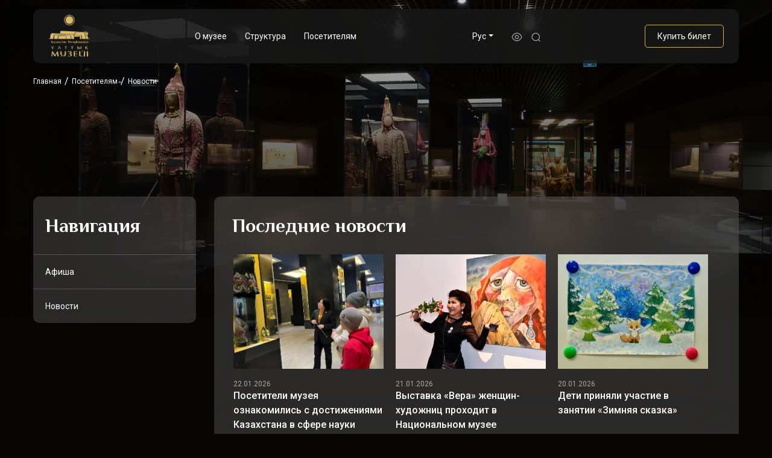

--- FILE ---
content_type: text/html; charset=UTF-8
request_url: https://nmrk.kz/ru/press/news/437/
body_size: 8839
content:
<!doctype html>
<html lang="ru">
<head>
    <meta name="theme-color" content="#005d1a">
    <meta charset="UTF-8">
    <meta name="viewport" content="width=device-width, initial-scale=1.0, maximum-scale=5.0, minimum-scale=1.0">
    <link rel="manifest" href="/manifest.json" data-skip-moving="true">
    <link href="https://fonts.googleapis.com/css2?family=Roboto:wght@400;500;700;900&display=swap" rel="stylesheet">
    <link href="https://fonts.googleapis.com/css2?family=Philosopher:wght@400;700&family=Roboto:wght@400;500;700;900&display=swap"
          rel="stylesheet">
    <link href="https://fonts.googleapis.com/css2?family=Montserrat:wght@400;500&family=Philosopher:wght@400;700&family=Roboto:wght@400;500;700;900&display=swap"
          rel="stylesheet">
    <link rel="stylesheet" href="https://use.fontawesome.com/releases/v5.6.1/css/all.css"
          integrity="sha384-gfdkjb5BdAXd+lj+gudLWI+BXq4IuLW5IT+brZEZsLFm++aCMlF1V92rMkPaX4PP" crossorigin="anonymous">
    <script src="https://api-maps.yandex.ru/2.1/?apikey=ваш API-ключ&lang=ru_RU" type="text/javascript">
    </script>
        <title>Национальный музей Республики Казахстан - Новости</title>
    <link rel="stylesheet" href="/public/app.min.css">
    <link rel="stylesheet" href="/public/css/bvi.css">
        <style>
        #mourning {
            filter: grayscale(1);
        }

        #mourning-banner {
            width: 100%;
            background: #000;
            padding: 8px;
            position: fixed!important;
            text-align: center;
            color: #fff;
        }
    </style>

    <!-- Yandex.Metrika counter -->
    <script type="text/javascript" >
        (function(m,e,t,r,i,k,a){m[i]=m[i]||function(){(m[i].a=m[i].a||[]).push(arguments)};
            m[i].l=1*new Date();k=e.createElement(t),a=e.getElementsByTagName(t)[0],k.async=1,k.src=r,a.parentNode.insertBefore(k,a)})
        (window, document, "script", "https://mc.yandex.ru/metrika/tag.js", "ym");

        ym(88815249, "init", {
            clickmap:true,
            trackLinks:true,
            accurateTrackBounce:true,
            webvisor:true
        });
    </script>
    <noscript><div><img src="https://mc.yandex.ru/watch/88815249" style="position:absolute; left:-9999px;" alt="" /></div></noscript>
    <!-- /Yandex.Metrika counter -->

    <!-- Global site tag (gtag.js) - Google Analytics -->
    <script async src="https://www.googletagmanager.com/gtag/js?id=G-QRT0E4ES84"></script>
    <script>
        window.dataLayer = window.dataLayer || [];
        function gtag(){dataLayer.push(arguments);}
        gtag('js', new Date());

        gtag('config', 'G-QRT0E4ES84');
    </script>

    <meta name="yandex-verification" content="06cf070a4a600887" />
    <meta name="google-site-verification" content="HLOwak8XHzKRvKuIYXl9p9vulrsynxWjH3jc5DKB6g8" />
</head>
<body id="">
<div id="panel"></div>    <header class="header">
        <div class="container">
            <div class="header-inner">
                <a class="header-inner__logo" href="/"><img width="70" height="71"
                                                                                 src="/public/img/icons/main-logo.svg"
                                                                                 alt="Main-logo"></a>
                    <button class="main-menu__toggle">
        <div class="hamburger">&#9776;</div>
        <div class="cross">&#735;</div>
        <span>Навигация</span>
    </button>
    <div class="main-menu">
                    <div class="main-menu__item-wrapper">
                <a class="main-menu__item" href="/about-museum/"
                    >
                    О музее                </a>
                                    <div class="main-menu__sub-wrapper">
                        <div class="main-menu__sub">
                                                            <a href="/about-museum/history_of_museum/" class="main-menu__sub-item">
                                    История музея                                </a>
                                                            <a href="/about-museum/normative-legal-acts/" class="main-menu__sub-item">
                                    Нормативно-правовые акты                                </a>
                                                            <a href="/about-museum/anti-corruption/" class="main-menu__sub-item">
                                    Противодействие коррупции                                </a>
                                                            <a href="/about-museum/contacts/" class="main-menu__sub-item">
                                    Контакты                                </a>
                                                    </div>
                    </div>
                            </div>
                    <div class="main-menu__item-wrapper">
                <a class="main-menu__item" href="/structure/"
                    >
                    Структура                </a>
                                    <div class="main-menu__sub-wrapper">
                        <div class="main-menu__sub">
                                                            <a href="/structure/management/" class="main-menu__sub-item">
                                    Руководство                                </a>
                                                            <a href="/structure/funds/" class="main-menu__sub-item">
                                    Фондовая деятельность                                </a>
                                                            <a href="/structure/scientific-activity/" class="main-menu__sub-item">
                                    Научная деятельность                                </a>
                                                            <a href="/structure/exhibition-activities/" class="main-menu__sub-item">
                                    Выставочная деятельность                                </a>
                                                            <a href="/structure/service-of-excursion-work-and-museum-pedagogy/" class="main-menu__sub-item">
                                    Культурно-образовательная деятельность                                </a>
                                                            <a href="/structure/international-activity/" class="main-menu__sub-item">
                                    Международная деятельность                                </a>
                                                            <a href="/structure/hr-policy/" class="main-menu__sub-item">
                                    Кадровая политика                                </a>
                                                            <a href="/gallery/sabak/index.php/" class="main-menu__sub-item">
                                    Учебный день в музее                                </a>
                                                            <a href="/magazine-madeni-mura/index.php/" class="main-menu__sub-item">
                                    Мәдени мұра                                </a>
                                                    </div>
                    </div>
                            </div>
                    <div class="main-menu__item-wrapper">
                <a class="main-menu__item" href="/press/"
                    >
                    Посетителям                </a>
                                    <div class="main-menu__sub-wrapper">
                        <div class="main-menu__sub">
                                                            <a href="/press/affiche/" class="main-menu__sub-item">
                                    Афиша                                </a>
                                                            <a href="/press/news/" class="main-menu__sub-item">
                                    Новости                                </a>
                                                    </div>
                    </div>
                            </div>
            </div>
                <div class="header-icons">
                    <div class="dropdown language-switch">
    <button class="dropdown-toggle dropdown" type="button" data-toggle="dropdown" id="dropdownMenuButton">Рус</button>
    <div class="dropdown-menu own-dropdown" aria-labelledby="dropdownMenuButton">
                                    <a class="dropdown-item dropdown-item__own" href="/en/press/news/437/">
                    Eng                </a>
                                                <a class="dropdown-item dropdown-item__own" href="/kz/press/news/437/">
                    Қаз                </a>
                                                <div id="ytWidget" class="show"></div>
    </div>
</div>
                    <a href="#" class="bvi-open vision-version">
                        <svg width="18" height="15" viewBox="0 0 18 15" fill="none" xmlns="http://www.w3.org/2000/svg">
                            <path fill-rule="evenodd" clip-rule="evenodd"
                                  d="M11.7342 7.31539C11.7342 8.82545 10.5095 10.0492 8.99946 10.0492C7.48941 10.0492 6.26562 8.82545 6.26562 7.31539C6.26562 5.80447 7.48941 4.58069 8.99946 4.58069C10.5095 4.58069 11.7342 5.80447 11.7342 7.31539Z"
                                  stroke="#AAAAAA" stroke-width="1.2" stroke-linecap="round" stroke-linejoin="round"/>
                            <path fill-rule="evenodd" clip-rule="evenodd"
                                  d="M8.99827 13.6305C12.2917 13.6305 15.304 11.2625 17 7.31524C15.304 3.368 12.2917 1 8.99827 1H9.00173C5.70832 1 2.696 3.368 1 7.31524C2.696 11.2625 5.70832 13.6305 9.00173 13.6305H8.99827Z"
                                  stroke="#AAAAAA" stroke-width="1.2" stroke-linecap="round" stroke-linejoin="round"/>
                        </svg>
                    </a>
                    <a class="search" href="/search/">
                        <svg width="15" height="15" viewBox="0 0 15 15" fill="none" xmlns="http://www.w3.org/2000/svg">
                            <ellipse cx="7.22732" cy="7.22732" rx="6.22732" ry="6.22732" stroke="#AAAAAA"
                                     stroke-width="1.2"
                                     stroke-linecap="round" stroke-linejoin="round"/>
                            <path d="M11.5586 11.882L14.0001 14.3171" stroke="#AAAAAA" stroke-width="1.2"
                                  stroke-linecap="round"
                                  stroke-linejoin="round"/>
                        </svg>
                    </a>
                </div>
                <div class="menu-btns">
                    <!-- <button class="common-btn">
                        <a href="/halls/">Тур 360</a></button> -->
                    <button class="common-btn ticketon-btn">Купить билет</button>
                </div>
                <div class="ticketon-block" id="ticketon-block">
                    <iframe id="ticketon" class="ticketon" src="https://widget.ticketon.kz/open?action=sessions&return=https%3A%2F%2Fkazmuseum.com%2Fru%2Fgosudarstvennye-zakupki.html&event=4090&city=false&date=false&lang=ru&transmit=%7B%7D">
                    </iframe>
                    <button class="ticketon-frame"></button>
                </div>
            </div>
        </div>
    </header>
<main class="page">
    <div class="container page__wrapper">
        <div class="header-panel">
    <div class="page-breadcrumb">
			<div class="page-breadcrumb__item">
				<a href="/" title="Главная">
					Главная
				</a>
			</div><div class="page-breadcrumb__divider">/</div>
			<div class="page-breadcrumb__item">
				<a href="/press/" title="Посетителям">
					Посетителям
				</a>
			</div><div class="page-breadcrumb__divider">/</div>
			<div class="page-breadcrumb__item">
				<span itemprop="name">Новости</span>
			</div></div></div>

        <div class="row">
                            <div class="col-12 col-md-4 col-lg-3">
                        <ul class="left-menu">
        <li class="left-menu__nav">Навигация</li>
                    <li>
                            <div class="left-menu__item">
                    <a class="left-menu__item-link " href="/press/affiche/">
                        Афиша                    </a>
                </div>
                        </li>
                    <li>
                            <div class="left-menu__item">
                    <a class="left-menu__item-link " href="/press/news/">
                        Новости                    </a>
                </div>
                        </li>
            </ul>
                </div>
                        <div class="col-12 col-md-8 col-lg-9">
                <div class="page__content">
                    <h3 class="page__content-title">
    Последние новости</h3>
    <div class="news-home">
                    <div class="news-home__item">
                <a class="news-item" href="/press/news/777/">
                    <img src="/upload/iblock/bdf/olxrepv5mskl55n4lv2d8rpxpr2qi12c.jpg" class="news-img" alt="Посетители музея ознакомились с достижениями Казахстана в сфере науки">
                    <span>22.01.2026</span>
                    <h4>Посетители музея ознакомились с достижениями Казахстана в сфере науки</h4>
                </a>
            </div>
                    <div class="news-home__item">
                <a class="news-item" href="/press/news/776/">
                    <img src="/upload/iblock/f06/0dw84fps2x8szbcigpisegkeiz4jw2ux.JPG" class="news-img" alt="Выставка «Вера» женщин-художниц проходит в Национальном музее">
                    <span>21.01.2026</span>
                    <h4>Выставка «Вера» женщин-художниц проходит в Национальном музее</h4>
                </a>
            </div>
                    <div class="news-home__item">
                <a class="news-item" href="/press/news/775/">
                    <img src="/upload/iblock/faf/j0su0j994bkpr89g6evq8atw779cz3sx.jpg" class="news-img" alt="Дети приняли участие в занятии «Зимняя сказка»">
                    <span>20.01.2026</span>
                    <h4>Дети приняли участие в занятии «Зимняя сказка»</h4>
                </a>
            </div>
                    <div class="news-home__item">
                <a class="news-item" href="/press/news/774/">
                    <img src="/upload/iblock/0ea/qfb0ixrslvtc121yxy807y9z036iqv5g.JPG" class="news-img" alt="Открылась международная выставка «SHAFT. Вскапывая скрытые нити»">
                    <span>14.01.2026</span>
                    <h4>Открылась международная выставка «SHAFT. Вскапывая скрытые нити»</h4>
                </a>
            </div>
                    <div class="news-home__item">
                <a class="news-item" href="/press/news/771/">
                    <img src="/upload/iblock/a1d/l6jbye7365dos1v80676oi9cbamubh63.JPG" class="news-img" alt="Проходит выставка «Восточный орнамент: традиции ювелирного искусства»">
                    <span>13.01.2026</span>
                    <h4>Проходит выставка «Восточный орнамент: традиции ювелирного искусства»</h4>
                </a>
            </div>
                    <div class="news-home__item">
                <a class="news-item" href="/press/news/770/">
                    <img src="/upload/iblock/859/1g4q828kg0s6pmkzp6jo55iec7mjyv0j.jpg" class="news-img" alt="Проведена экскурсия «Космическая хроника»">
                    <span>12.01.2026</span>
                    <h4>Проведена экскурсия «Космическая хроника»</h4>
                </a>
            </div>
                    <div class="news-home__item">
                <a class="news-item" href="/press/news/769/">
                    <img src="/upload/iblock/798/taom4ukgojv55993qsvjy4z8r8nd0x0s.jpg" class="news-img" alt="Нацмузей удостоен звания «Лучший музей года»">
                    <span>09.01.2026</span>
                    <h4>Нацмузей удостоен звания «Лучший музей года»</h4>
                </a>
            </div>
                    <div class="news-home__item">
                <a class="news-item" href="/press/news/766/">
                    <img src="/upload/iblock/40a/td1za3ln3tud2815g752t3jz1b8orpg3.jpg" class="news-img" alt="Национальный музей и Эрмитаж укрепили партнёрство">
                    <span>08.01.2026</span>
                    <h4>Национальный музей и Эрмитаж укрепили партнёрство</h4>
                </a>
            </div>
                    <div class="news-home__item">
                <a class="news-item" href="/press/news/765/">
                    <img src="/upload/iblock/8bf/9jgdxzxe3rb2pr3z5r223pec81ezs7p6.jpg" class="news-img" alt="Отмечено 150-летие Жозефа-Антуана Кастанье">
                    <span>06.01.2026</span>
                    <h4>Отмечено 150-летие Жозефа-Антуана Кастанье</h4>
                </a>
            </div>
                    <div class="news-home__item">
                <a class="news-item" href="/press/news/763/">
                    <img src="/upload/iblock/fd9/sftnavh3bkjabwdp6mmx6fdrksnsh3zh.jpg" class="news-img" alt="Среди школьников был организован турнир по тогызкумалаку и бестемше">
                    <span>05.01.2026</span>
                    <h4>Среди школьников был организован турнир по тогызкумалаку и бестемше</h4>
                </a>
            </div>
                    <div class="news-home__item">
                <a class="news-item" href="/press/news/762/">
                    <img src="/upload/iblock/386/q64dufw0ou5qa3s8nbcgozror55pzp46.jpg" class="news-img" alt="Мария Шокай: история любви и верности">
                    <span>31.12.2025</span>
                    <h4>Мария Шокай: история любви и верности</h4>
                </a>
            </div>
                    <div class="news-home__item">
                <a class="news-item" href="/press/news/761/">
                    <img src="/upload/iblock/66f/e86u4g1z67m2omvkfgr0et292qqfre93.jpg" class="news-img" alt="Мастер-класс подарил детям новогоднее настроение">
                    <span>30.12.2025</span>
                    <h4>Мастер-класс подарил детям новогоднее настроение</h4>
                </a>
            </div>
                    <div class="news-home__item">
                <a class="news-item" href="/press/news/760/">
                    <img src="/upload/iblock/d13/24botge9bp540w7tyt97gwe55cisiw88.jpg" class="news-img" alt="Состоялся литературный вечер «Міржақып тағылымы – ұрпаққа өнеге»">
                    <span>22.12.2025</span>
                    <h4>Состоялся литературный вечер «Міржақып тағылымы – ұрпаққа өнеге»</h4>
                </a>
            </div>
                    <div class="news-home__item">
                <a class="news-item" href="/press/news/759/">
                    <img src="/upload/iblock/308/qtjhaq0s122tdb91ne0madalokd67chx.jpg" class="news-img" alt="Прошел урок «Первое архитектурное сооружение кочевников»">
                    <span>21.12.2025</span>
                    <h4>Прошел урок «Первое архитектурное сооружение кочевников»</h4>
                </a>
            </div>
                    <div class="news-home__item">
                <a class="news-item" href="/press/news/758/">
                    <img src="/upload/iblock/876/0cayp5gnj64ft01l3a14h6ntev9muc8y.jpg" class="news-img" alt="Выставка «Жаңғыру (Genesis)» О. Исмаилова представлена широкой публике">
                    <span>20.12.2025</span>
                    <h4>Выставка «Жаңғыру (Genesis)» О. Исмаилова представлена широкой публике</h4>
                </a>
            </div>
                    <div class="news-home__item">
                <a class="news-item" href="/press/news/757/">
                    <img src="/upload/iblock/c8d/zvk3wupn9iu2r9xkoteb7byvq1swm0fo.jpg" class="news-img" alt="Проходит выставка «История Великой степи в Иранских источниках»">
                    <span>19.12.2025</span>
                    <h4>Проходит выставка «История Великой степи в Иранских источниках»</h4>
                </a>
            </div>
                    <div class="news-home__item">
                <a class="news-item" href="/press/news/756/">
                    <img src="/upload/iblock/e1c/zbwef5u8t6f1q00amg9z41nfotpdm0ct.jpg" class="news-img" alt="Состоялся фестиваль «Традиции и современный мир»">
                    <span>18.12.2025</span>
                    <h4>Состоялся фестиваль «Традиции и современный мир»</h4>
                </a>
            </div>
                    <div class="news-home__item">
                <a class="news-item" href="/press/news/755/">
                    <img src="/upload/iblock/461/8n6dpvlp6uyyotfwp3og2tuq9wk1rhd8.jpg" class="news-img" alt="Прошел музейный урок «Моя свобода – моя ценность»">
                    <span>17.12.2025</span>
                    <h4>Прошел музейный урок «Моя свобода – моя ценность»</h4>
                </a>
            </div>
                    <div class="news-home__item">
                <a class="news-item" href="/press/news/754/">
                    <img src="/upload/iblock/5bc/57urs79ctf41xf2hpro9mphb21wc622c.jpg" class="news-img" alt="Проведён интеллектуальный конкурс «Хроника Независимости»">
                    <span>16.12.2025</span>
                    <h4>Проведён интеллектуальный конкурс «Хроника Независимости»</h4>
                </a>
            </div>
                    <div class="news-home__item">
                <a class="news-item" href="/press/news/753/">
                    <img src="/upload/iblock/0d5/d6375n1qn2nfidwnieb5nvahsbjzpbq5.jpg" class="news-img" alt="Был организован урок, посвящённый Декабрьским событиям">
                    <span>15.12.2025</span>
                    <h4>Был организован урок, посвящённый Декабрьским событиям</h4>
                </a>
            </div>
                    <div class="news-home__item">
                <a class="news-item" href="/press/news/751/">
                    <img src="/upload/iblock/727/zzz36oj54faudbtt0e3gje0ngurvgwhs.JPG" class="news-img" alt="Состоялся международный конкурс казахского языка «Tildes-Embassy»">
                    <span>14.12.2025</span>
                    <h4>Состоялся международный конкурс казахского языка «Tildes-Embassy»</h4>
                </a>
            </div>
                    <div class="news-home__item">
                <a class="news-item" href="/press/news/752/">
                    <img src="/upload/iblock/656/7kizr1vz82o1nr0zprmizemr2wqw0qda.jpg" class="news-img" alt="Проходит книжная выставка «Тәуелсіздік – Мәңгілік ел мұраты»">
                    <span>13.12.2025</span>
                    <h4>Проходит книжная выставка «Тәуелсіздік – Мәңгілік ел мұраты»</h4>
                </a>
            </div>
                    <div class="news-home__item">
                <a class="news-item" href="/press/news/750/">
                    <img src="/upload/iblock/2c5/777hu1atqzznnyc1q2jw7lwbvdcvchhl.jpg" class="news-img" alt="Проведён урок, посвящённый 90-летию со дня рождения Ж. Нажимеденова">
                    <span>12.12.2025</span>
                    <h4>Проведён урок, посвящённый 90-летию со дня рождения Ж. Нажимеденова</h4>
                </a>
            </div>
                    <div class="news-home__item">
                <a class="news-item" href="/press/news/748/">
                    <img src="/upload/iblock/f05/p7vtfz1t3n493gkvmc9obbq5jd1c55wd.jpeg" class="news-img" alt="Нацмузей поздравляет Мухтара Алтынбаева с 80-летним юбилеем">
                    <span>11.12.2025</span>
                    <h4>Нацмузей поздравляет Мухтара Алтынбаева с 80-летним юбилеем</h4>
                </a>
            </div>
                    <div class="news-home__item">
                <a class="news-item" href="/press/news/749/">
                    <img src="/upload/iblock/03c/o870mv52nfhs4c79lza66mqws15wl1yh.JPG" class="news-img" alt="Открылась фотовыставка «Великолепный Синьцзян, на пути к процветанию»">
                    <span>10.12.2025</span>
                    <h4>Открылась фотовыставка «Великолепный Синьцзян, на пути к процветанию»</h4>
                </a>
            </div>
                    <div class="news-home__item">
                <a class="news-item" href="/press/news/747/">
                    <img src="/upload/iblock/23d/05ob1wuj8cmbdypf7v0lsly0rxxxd7go.JPG" class="news-img" alt="Дети научились лепить снеговика в Национальном музее">
                    <span>04.12.2025</span>
                    <h4>Дети научились лепить снеговика в Национальном музее</h4>
                </a>
            </div>
                    <div class="news-home__item">
                <a class="news-item" href="/press/news/746/">
                    <img src="/upload/iblock/3ac/orlnoffz4xdcrjtdcf4ujo73cumpsq34.JPG" class="news-img" alt="Состоялся семинар, посвящённый цифровизации музейных предметов">
                    <span>02.12.2025</span>
                    <h4>Состоялся семинар, посвящённый цифровизации музейных предметов</h4>
                </a>
            </div>
                    <div class="news-home__item">
                <a class="news-item" href="/press/news/744/">
                    <img src="/upload/iblock/ccf/ug1h7shm1zpii0krnlpsow8mbblmdo9i.JPG" class="news-img" alt="Прошла конференция Нацмузея и объединения Atamnyn Amanaty">
                    <span>01.12.2025</span>
                    <h4>Прошла конференция Нацмузея и объединения Atamnyn Amanaty</h4>
                </a>
            </div>
                    <div class="news-home__item">
                <a class="news-item" href="/press/news/743/">
                    <img src="/upload/iblock/863/xmz0li3rg0v60bgpcmpuf0u1uf3xb098.JPG" class="news-img" alt="Выставка «Мир без отходов» стала праздником доброты и вдохновения">
                    <span>30.11.2025</span>
                    <h4>Выставка «Мир без отходов» стала праздником доброты и вдохновения</h4>
                </a>
            </div>
                    <div class="news-home__item">
                <a class="news-item" href="/press/news/742/">
                    <img src="/upload/iblock/c1d/mu1e8gxg3726bzk8k1cht8j9zt7wdl07.JPG" class="news-img" alt="Состоялся учебный семинар для сотрудников фондов">
                    <span>29.11.2025</span>
                    <h4>Состоялся учебный семинар для сотрудников фондов</h4>
                </a>
            </div>
                    <div class="news-home__item">
                <a class="news-item" href="/press/news/741/">
                    <img src="/upload/iblock/267/uwe9kv3dfj1l0ch2i60krjh4lw8l1sdf.jpg" class="news-img" alt="Провели встречу с деятелями театра">
                    <span>28.11.2025</span>
                    <h4>Провели встречу с деятелями театра</h4>
                </a>
            </div>
                    <div class="news-home__item">
                <a class="news-item" href="/press/news/740/">
                    <img src="/upload/iblock/b58/72lhg2e6lp7ahp8u79wax7q5x7q4gcdd.jpg" class="news-img" alt="Прошел вечер «Воспитание поколений – будущее нации»">
                    <span>28.11.2025</span>
                    <h4>Прошел вечер «Воспитание поколений – будущее нации»</h4>
                </a>
            </div>
                    <div class="news-home__item">
                <a class="news-item" href="/press/news/739/">
                    <img src="/upload/iblock/e59/5rmou453in0gopwo4jim1w5yq563aqcz.jpeg" class="news-img" alt="Состоялось памятное мероприятие к 140-летию Миржакыпа Дулатулы">
                    <span>27.11.2025</span>
                    <h4>Состоялось памятное мероприятие к 140-летию Миржакыпа Дулатулы</h4>
                </a>
            </div>
                    <div class="news-home__item">
                <a class="news-item" href="/press/news/736/">
                    <img src="/upload/iblock/530/go2dn9fix2trqrr1ppwfhlyeehhq1741.jpg" class="news-img" alt="Национальный музей принял участие в международном мероприятии в Турции">
                    <span>26.11.2025</span>
                    <h4>Национальный музей принял участие в международном мероприятии в Турции</h4>
                </a>
            </div>
                    <div class="news-home__item">
                <a class="news-item" href="/press/news/733/">
                    <img src="/upload/iblock/1a6/74x7hjcqhks1dfgybaedcthofxj8q7lg.JPG" class="news-img" alt="Казахстан и Туркменистан развивают культурные связи">
                    <span>25.11.2025</span>
                    <h4>Казахстан и Туркменистан развивают культурные связи</h4>
                </a>
            </div>
                    <div class="news-home__item">
                <a class="news-item" href="/press/news/735/">
                    <img src="/upload/iblock/d20/mgwk08kmw9gpcf100b0grxl6kwpc3iyk.jpg" class="news-img" alt="Премьер-министр Армении ознакомился с ценными экспонатами">
                    <span>24.11.2025</span>
                    <h4>Премьер-министр Армении ознакомился с ценными экспонатами</h4>
                </a>
            </div>
                    <div class="news-home__item">
                <a class="news-item" href="/press/news/738/">
                    <img src="/upload/iblock/357/a6amiug5ouavw3ert25lwm0xxy7fhacn.JPG" class="news-img" alt="Познавательное занятие о казахском орнаменте прошло в музее">
                    <span>23.11.2025</span>
                    <h4>Познавательное занятие о казахском орнаменте прошло в музее</h4>
                </a>
            </div>
                    <div class="news-home__item">
                <a class="news-item" href="/press/news/737/">
                    <img src="/upload/iblock/c7b/bnq8xj2bj8q2k7dps0n8rtq94ma21pdp.JPG" class="news-img" alt="Проходит выставка «Наследие Абая – мудрость народа»">
                    <span>22.11.2025</span>
                    <h4>Проходит выставка «Наследие Абая – мудрость народа»</h4>
                </a>
            </div>
                    <div class="news-home__item">
                <a class="news-item" href="/press/news/734/">
                    <img src="/upload/iblock/c03/481ttmgemt06zzladxrg4n4645u79lxh.jpg" class="news-img" alt="Проведена экскурсия «Наследие Шокана – летопись эпохи»">
                    <span>21.11.2025</span>
                    <h4>Проведена экскурсия «Наследие Шокана – летопись эпохи»</h4>
                </a>
            </div>
                    <div class="news-home__item">
                <a class="news-item" href="/press/news/732/">
                    <img src="/upload/iblock/e72/verzd5u9q93hy2ux66segz153amxdue1.jpg" class="news-img" alt="Нацмузеи Казахстана и Эстонии установили сотрудничество">
                    <span>20.11.2025</span>
                    <h4>Нацмузеи Казахстана и Эстонии установили сотрудничество</h4>
                </a>
            </div>
                    <div class="news-home__item">
                <a class="news-item" href="/press/news/731/">
                    <img src="/upload/iblock/b20/ot2dqypsdz36wvirbikpb2z25l7pyais.jpg" class="news-img" alt="Президент Эстонии посетил Национальный музей">
                    <span>19.11.2025</span>
                    <h4>Президент Эстонии посетил Национальный музей</h4>
                </a>
            </div>
                    <div class="news-home__item">
                <a class="news-item" href="/press/news/730/">
                    <img src="/upload/iblock/907/671re6d0n0wvz6dvssmxsy81wak6pg0t.jpg" class="news-img" alt="Историческая роль Сарайшыка стала темой симпозиума">
                    <span>18.11.2025</span>
                    <h4>Историческая роль Сарайшыка стала темой симпозиума</h4>
                </a>
            </div>
                    <div class="news-home__item">
                <a class="news-item" href="/press/news/729/">
                    <img src="/upload/iblock/976/o5hcd6ijz2pap76t5qb8mt0u4w4vkgx0.jpg" class="news-img" alt="Нацмузей и Карагандинский государственный университет подписали двусторонний меморандум">
                    <span>17.11.2025</span>
                    <h4>Нацмузей и Карагандинский государственный университет подписали двусторонний меморандум</h4>
                </a>
            </div>
                    <div class="news-home__item">
                <a class="news-item" href="/press/news/728/">
                    <img src="/upload/iblock/5d9/ob43rspcoe3mr0ox2ld238svj7n44qme.jpg" class="news-img" alt="В Бозок обнаружены пять мавзолеев, относящихся к эпохе Улуса Джучи">
                    <span>12.11.2025</span>
                    <h4>В Бозок обнаружены пять мавзолеев, относящихся к эпохе Улуса Джучи</h4>
                </a>
            </div>
                    <div class="news-home__item">
                <a class="news-item" href="/press/news/727/">
                    <img src="/upload/iblock/e09/ft3kvc0j04jfw17a0vrvyalivnv8k8mp.jpg" class="news-img" alt="Представлены новые данные по истории Казахского ханства">
                    <span>06.11.2025</span>
                    <h4>Представлены новые данные по истории Казахского ханства</h4>
                </a>
            </div>
                    <div class="news-home__item">
                <a class="news-item" href="/press/news/726/">
                    <img src="/upload/iblock/843/ww6qvwqlzok7zhcew2gbe2bm9bd3u3m0.jpg" class="news-img" alt="Известному этнографу Шайзаде Токтабаевой исполнилось 80 лет">
                    <span>05.11.2025</span>
                    <h4>Известному этнографу Шайзаде Токтабаевой исполнилось 80 лет</h4>
                </a>
            </div>
                    <div class="news-home__item">
                <a class="news-item" href="/press/news/725/">
                    <img src="/upload/iblock/026/xy7nyp3ys0uxwhhwn30uw1muu65b6xba.jpg" class="news-img" alt="Прошла встреча с археологом Александром Подушкиным">
                    <span>04.11.2025</span>
                    <h4>Прошла встреча с археологом Александром Подушкиным</h4>
                </a>
            </div>
                    <div class="news-home__item">
                <a class="news-item" href="/press/news/724/">
                    <img src="/upload/iblock/c3c/aqy2q6yean0ubbeqb6rkj77mmi0ptsnb.JPG" class="news-img" alt="Казахстан и Франция проведут совместный форум">
                    <span>03.11.2025</span>
                    <h4>Казахстан и Франция проведут совместный форум</h4>
                </a>
            </div>
                    <div class="news-home__item">
                <a class="news-item" href="/press/news/723/">
                    <img src="/upload/iblock/3dc/xw47wvv9u6q8s4d38yf4mkoaz39eodxa.jpg" class="news-img" alt="Президенты Казахстана и Финляндии посетили Национальный музей">
                    <span>29.10.2025</span>
                    <h4>Президенты Казахстана и Финляндии посетили Национальный музей</h4>
                </a>
            </div>
                    <div class="news-home__item">
                <a class="news-item" href="/press/news/722/">
                    <img src="/upload/iblock/9b8/5y2w7swr2npbtb94ysuhafiuniak9war.JPG" class="news-img" alt="Ко Дню Республики сотрудники Нацмузея были награждены">
                    <span>24.10.2025</span>
                    <h4>Ко Дню Республики сотрудники Нацмузея были награждены</h4>
                </a>
            </div>
            </div>




                </div>
            </div>
        </div>
    </div>
</main><footer class="footer">
    <div class="container">
        <div class="footer-inner">
            <div class="footer-address">
                <img src="/public/img/icons/location.svg" alt="Address">
                <span>г. Астана,<br>
                    проспект Тауелсиздик 54</span>
            </div>
            <div class="footer-phone">
                <img src="/public/img/icons/phone.svg" alt="Phone">
                <div class="footer-phone__numbers">
                    <a href="tel:+77172919035">+7 7172 91 90 35</a>
                    <a href="tel:+7 7172919036">+7 7172 91 90 36</a>
				
                </div>
            </div>
			<div class="footer-phone">
				<div class="footer-address"><span>Телефон доверия: 
<br><a href="tel:+77172252391)">+7 7172 (25-23-91)</a>; 
<br><span>Отдел по работе со СМИ: 
<br><a href="tel:+77005252391">+7 700 525 23 91</a></span></div>
			</div>
            <div class="footer-mail">
                <img src="/public/img/icons/mail.svg" alt="Mail">
				<a href="mailto:ulttyk_muzei@nmrk.kz"><span>ulttyk_muzei@nmrk.kz</span></a>
            </div>
            <div class="footer-social">
                <a href="https://www.instagram.com/nationalmuseumkz/?igshid=1d5cinzib7nxs" target="_blank">
                    <svg width="20" height="20" viewBox="0 0 20 20" fill="none" xmlns="http://www.w3.org/2000/svg">
                        <path fill-rule="evenodd" clip-rule="evenodd"
                              d="M2.91675 9.99996C2.91675 8.52811 2.91675 7.79219 3.05673 7.18365C3.52884 5.1313 5.13142 3.52872 7.18377 3.05661C7.79231 2.91663 8.52824 2.91663 10.0001 2.91663C11.4719 2.91663 12.2079 2.91663 12.8164 3.05661C14.8687 3.52872 16.4713 5.1313 16.9434 7.18365C17.0834 7.79219 17.0834 8.52811 17.0834 9.99996C17.0834 11.4718 17.0834 12.2077 16.9434 12.8163C16.4713 14.8686 14.8687 16.4712 12.8164 16.9433C12.2079 17.0833 11.4719 17.0833 10.0001 17.0833C8.52824 17.0833 7.79231 17.0833 7.18377 16.9433C5.13142 16.4712 3.52884 14.8686 3.05673 12.8163C2.91675 12.2077 2.91675 11.4718 2.91675 9.99996ZM10.0001 6.24996C7.92914 6.24996 6.25008 7.92902 6.25008 9.99996C6.25008 12.0709 7.92914 13.75 10.0001 13.75C12.071 13.75 13.7501 12.0709 13.7501 9.99996C13.7501 7.92902 12.071 6.24996 10.0001 6.24996ZM10.0001 12.3437C8.70821 12.3437 7.65633 11.2918 7.65633 9.99996C7.65633 8.70715 8.70821 7.65621 10.0001 7.65621C11.292 7.65621 12.3438 8.70715 12.3438 9.99996C12.3438 11.2918 11.292 12.3437 10.0001 12.3437ZM14.531 5.96871C14.531 6.24468 14.3073 6.4684 14.0313 6.4684C13.7554 6.4684 13.5316 6.24468 13.5316 5.96871C13.5316 5.69274 13.7554 5.46902 14.0313 5.46902C14.3073 5.46902 14.531 5.69274 14.531 5.96871Z"
                              fill="#AAAAAA"/>
                    </svg>
                </a>
                <a href="https://www.facebook.com/www.qrum.kz" target="_blank">
                    <svg width="10" height="17" viewBox="0 0 10 17" fill="none" xmlns="http://www.w3.org/2000/svg">
                        <path d="M8.85278 0.503294L6.85399 0.5C4.60842 0.5 3.15723 2.02942 3.15723 4.3966V6.1932H1.14754C0.973881 6.1932 0.833252 6.33782 0.833252 6.51621V9.11928C0.833252 9.29767 0.974041 9.44213 1.14754 9.44213H3.15723V16.0105C3.15723 16.1889 3.29786 16.3333 3.47152 16.3333H6.0936C6.26726 16.3333 6.40789 16.1887 6.40789 16.0105V9.44213H8.75769C8.93135 9.44213 9.07198 9.29767 9.07198 9.11928L9.07294 6.51621C9.07294 6.43056 9.03975 6.34853 8.9809 6.28791C8.92205 6.2273 8.84187 6.1932 8.75849 6.1932H6.40789V4.6702C6.40789 3.93819 6.5777 3.56658 7.50598 3.56658L8.85246 3.56609C9.02596 3.56609 9.16658 3.42147 9.16658 3.24324V0.826145C9.16658 0.648083 9.02612 0.503624 8.85278 0.503294Z"
                              fill="#AAAAAA"/>
                    </svg>
                </a>
                <a href="https://www.youtube.com/channel/UCtK8TlhOyvmOmwcxJPjQyMQ" target="_blank">
                    <svg width="18" height="12" viewBox="0 0 18 12" fill="none" xmlns="http://www.w3.org/2000/svg">
                        <path d="M16.6251 1.37504C16.173 0.570874 15.6824 0.422957 14.6834 0.366707C13.6855 0.298999 11.1761 0.270874 9.00216 0.270874C6.82404 0.270874 4.31362 0.298999 3.31675 0.365666C2.31987 0.422957 1.82821 0.569832 1.37196 1.37504C0.906331 2.17817 0.666748 3.5615 0.666748 5.99691C0.666748 5.999 0.666748 6.00004 0.666748 6.00004C0.666748 6.00212 0.666748 6.00317 0.666748 6.00317V6.00525C0.666748 8.43025 0.906331 9.824 1.37196 10.6188C1.82821 11.423 2.31883 11.5688 3.31571 11.6365C4.31362 11.6948 6.82404 11.7292 9.00216 11.7292C11.1761 11.7292 13.6855 11.6948 14.6845 11.6375C15.6834 11.5698 16.174 11.424 16.6261 10.6198C17.0959 9.82504 17.3334 8.43129 17.3334 6.00629C17.3334 6.00629 17.3334 6.00317 17.3334 6.00108C17.3334 6.00108 17.3334 5.999 17.3334 5.99796C17.3334 3.5615 17.0959 2.17817 16.6251 1.37504ZM6.91675 9.12504V2.87504L12.1251 6.00004L6.91675 9.12504Z"
                              fill="#AAAAAA"/>
                    </svg>
                </a>
            </div>
            <div class="footer-web">Разработано:
                <a href="https://kazinsys.kz/" target="_blank"><img src="/public/img/icons/kazinsys-logo.svg" alt="Kazinsys-logo"></a>
            </div>
        </div>
    </div>
</footer>
<script src="/public/script.min.js"></script>
<script src="https://code.jquery.com/jquery-1.12.4.min.js"></script>
<script src="/public/js/js.cookie.js"></script>
<script src="/public/js/bvi-init.js"></script>
<script src="/public/js/bvi.js"></script>
</body>
</html>

--- FILE ---
content_type: application/javascript
request_url: https://nmrk.kz/public/js/bvi.js
body_size: 7138
content:
/*!
 * Button visually impaired v2.0
 */
(function ($) {
    "use strict";
    $.bvi = function (options) {
        var default_setting = $.extend({
            'bvi_target': '.bvi-open',
            'bvi_theme': 'white',
            'bvi_font': 'arial',
            'bvi_font_size': 16,
            'bvi_letter_spacing': 'normal',
            'bvi_line_height': 'normal',
            'bvi_images': true,
            'bvi_reload': false,
            'bvi_fixed': true,
            'bvi_tts': true,
            'bvi_flash_iframe': true,
            'bvi_hide': false
        }, options);

        var versionIE = detectIE();
        var selector = default_setting.bvi_target;
        var check_bvi_theme;
        var check_bvi_font;
        var check_bvi_letter_spacing;
        var check_bvi_line_height;
        var check_bvi_font_size;
        var check_bvi_images;
        var check_bvi_fixed;
        var check_bvi_tts;
        var check_bvi_flash_iframe;
        var check_bvi_hide;
        var checkError;
        var bvi_tts_synth = window.speechSynthesis;
        var bvi_tts_support_browser = (bvi_tts_synth !== undefined) ? true : false;
        var sm = '576';
        var md = '768';
        var lg = '992';
        var xl = '1200';
        var width = (window.innerWidth > 0) ? window.innerWidth : screen.width;

        console.log('Bvi console: ready Button visually impaired v2.0');

        if (bvi_tts_support_browser) {
            setInterval(function () {
                if (bvi_tts_synth.speaking == false) {
                    $('.bvi-tts-play').removeClass('disabled');
                    $('.bvi-tts-pause').addClass('disabled');
                    $('.bvi-tts-resume').addClass('disabled');
                    $('.bvi-tts-stop').addClass('disabled');
                }
            }, 1000);
            console.log('Bvi console: Чтение речи поддерживается в данной браузере');
        } else {
            console.log('Bvi console: Чтение речи не поддерживается в данном браузере');
        }

        $(window).on('resize', function () {
            var width_resize = (window.innerWidth > 0) ? window.innerWidth : screen.width;

            if (width_resize >= lg) {
                $('.bvi-panel-container').show();
            }

            if (width_resize <= lg) {
                $('.bvi-panel-container').removeClass('bvi-container').addClass('bvi-container-fluid');
            } else {
                $('.bvi-panel-container').removeClass('bvi-container-fluid').addClass('bvi-container');
            }
        });

        function detectIE() {
            var ua = window.navigator.userAgent;
            var msie = ua.indexOf('MSIE ');

            if (msie > 0) {
                return parseInt(ua.substring(msie + 5, ua.indexOf('.', msie)), 10);
            }

            var trident = ua.indexOf('Trident/');
            if (trident > 0) {
                var rv = ua.indexOf('rv:');
                return parseInt(ua.substring(rv + 3, ua.indexOf('.', rv)), 10);
            }

            var edge = ua.indexOf('Edge/');
            if (edge > 0) {
                return parseInt(ua.substring(edge + 5, ua.indexOf('.', edge)), 10);
            }

            return false;
        }

        function bvi_tts_speak(text) {
            if (Cookies.get('bvi-tts') === 'true' && bvi_tts_support_browser) {
                bvi_tts_synth.cancel();
                var voices = bvi_tts_synth.getVoices();
                var chunkLength = 120;
                var pattRegex = new RegExp('^[\\s\\S]{' + Math.floor(chunkLength / 2) + ',' + chunkLength + '}[.!?,]{1}|^[\\s\\S]{1,' + chunkLength + '}$|^[\\s\\S]{1,' + chunkLength + '} ');
                var $array = [];
                var $text = text;

                while ($text.length > 0) {
                    $array.push($text.match(pattRegex)[0]);
                    $text = $text.substring($array[$array.length - 1].length);
                }

                $.each($array, function () {
                    var speechUtterance = new SpeechSynthesisUtterance(this.trim());
                    speechUtterance.volume = 1;
                    speechUtterance.rate = 1;
                    speechUtterance.pitch = 1;
                    speechUtterance.lang = 'ru-RU';

                    speechUtterance.onstart = function (event) {
                        console.log(speechUtterance);
                        //console.log('Start called for: ' + event.utterance.text + '-' + event.charIndex);
                    };

                    speechUtterance.onend = function (event) {
                        //console.log(event.name + ' end ' + event.elapsedTime + ' milliseconds.');
                    };

                    speechUtterance.onpause = function (event) {
                        //console.log(event.name + ' pause ' + event.elapsedTime + ' milliseconds.');
                    };

                    speechUtterance.onresume = function (event) {
                        //console.log(event.name + ' resume ' + event.elapsedTime + ' milliseconds.');
                    };

                    speechUtterance.onboundary = function (event) {
                        /*
                        var world = bvi_getWordAt(event.utterance.text, event.charIndex);
                        var src_str = $(id).text();
                        var term = world.replace(/(\s+)/, "(<[^>]+>)*$1(<[^>]+>)*");
                        var pattern = new RegExp("(" + term + ")", "gi");
                        src_str = src_str.replace(pattern, "<mark>$1</mark>");
                        src_str = src_str.replace(/(<mark>[^<>]*)((<[^>]+>)+)([^<>]*<\/mark>)/, "$1</mark>$2<mark>$4");
                        $(id).html(src_str);
                        console.log(event.utterance.text);
                        */
                    };

                    for (var i = 0; i < voices.length; i++) {
                        if (voices[i].lang === 'ru-RU' && voices[i].voiceURI === 'Google русский') {
                            speechUtterance.voice = voices[i];
                            speechUtterance.voiceURI = voices[i].voiceURI;
                        } else if (voices[i].lang === 'ru-RU' && voices[i].voiceURI === 'Microsoft Irina Desktop - Russian') {
                            speechUtterance.voice = voices[i];
                            speechUtterance.voiceURI = voices[i].voiceURI;
                        } else if (voices[i].lang === 'ru-RU' && voices[i].voiceURI === 'urn:moz-tts:sapi:Microsoft Irina Desktop - Russian?ru-RU') {
                            speechUtterance.voice = voices[i];
                            speechUtterance.voiceURI = voices[i].voiceURI;
                        } else if (voices[i].lang === 'ru-RU' && voices[i].voiceURI === 'com.apple.speech.synthesis.voice.yuri') {
                            speechUtterance.voice = voices[i];
                            speechUtterance.voiceURI = voices[i].voiceURI;
                        }
                    }

                    bvi_tts_synth.speak(speechUtterance);
                });
            }
        }

        function bvi_getWordAt(str, pos) {
            str = String(str);
            pos = Number(pos) >>> 0;
            var left = str.slice(0, pos + 1).search(/\S+$/),
                right = str.slice(pos).search(/\s/);
            if (right < 0) {
                return str.slice(left);
            }
            return str.slice(left, right + pos);
        }

        function bvi_tts_player() {
            var bvi_tts_text_id;
            var bvi_tts_voice_target = $(".bvi-tts");

            $('.bvi-tts-link').remove();
            $('.bvi-tts-text').contents().unwrap();

            if (Cookies.get('bvi-tts') === 'true' && bvi_tts_support_browser) {
                bvi_tts_voice_target.each(function (index) {
                    bvi_tts_text_id = 'bvi-tts-text-id-' + index;
                    $(this).wrapInner('<div class="bvi-tts-text ' + bvi_tts_text_id + '"></div>');
                    $(this).prepend('<div class="bvi-tts-link bvi-tts-link-id-' + index + '" data-bvi-tts-class-text=".' + bvi_tts_text_id + '" data-bvi-tts-link-id=".bvi-tts-link-id-' + index + '">\n' +
                        '    <a href="#" class="bvi-tts-play bvi-link">Воспроизвести</a>\n' +
                        '    <a href="#" class="bvi-tts-pause bvi-link disabled">Пауза</i></a>\n' +
                        '    <a href="#" class="bvi-tts-resume bvi-link disabled">Продолжить</i></a>\n' +
                        '    <a href="#" class="bvi-tts-stop bvi-link disabled">Стоп</i></a>\n' +
                        '</div>');
                });

                $('.bvi-tts-link').show();

                $('.bvi-tts-play').click(function () {
                    bvi_tts_synth.cancel();
                    var bvi_tts_class = $(this).parent().data('bvi-tts-class-text');
                    var bvi_tts_links_id = $(this).parent().data('bvi-tts-link-id');
                    var bvi_tts_class_text = $(bvi_tts_class).text();

                    bvi_tts_speak(bvi_tts_class_text);

                    $('.bvi-tts-play').removeClass('disabled');
                    $('.bvi-tts-pause').addClass('disabled');
                    $('.bvi-tts-resume').addClass('disabled');
                    $('.bvi-tts-stop').addClass('disabled');
                    $(bvi_tts_links_id + ' .bvi-tts-play').addClass('disabled');
                    $(bvi_tts_links_id + ' .bvi-tts-pause').removeClass('disabled');
                    $(bvi_tts_links_id + ' .bvi-tts-stop').removeClass('disabled');
                    return false;
                });

                $('.bvi-tts-resume').click(function () {
                    var bvi_tts_links_id = $(this).parent().data('bvi-tts-link-id');
                    $(bvi_tts_links_id + ' .bvi-tts-pause').removeClass('disabled');
                    $(this).addClass('disabled');
                    bvi_tts_synth.resume();
                    return false;
                });

                $('.bvi-tts-pause').click(function () {
                    var bvi_tts_links_id = $(this).parent().data('bvi-tts-link-id');
                    $(bvi_tts_links_id + ' .bvi-tts-resume').removeClass('disabled');
                    $(this).addClass('disabled');
                    bvi_tts_synth.pause();
                    return false;
                });

                $('.bvi-tts-stop').click(function () {
                    bvi_tts_synth.cancel();
                    var bvi_tts_links_id = $(this).parent().data('bvi-tts-link-id');
                    $(this).addClass('disabled');
                    $(bvi_tts_links_id + ' .bvi-tts-play').removeClass('disabled');
                    $(bvi_tts_links_id + ' .bvi-tts-pause').addClass('disabled');
                    $(bvi_tts_links_id + ' .bvi-tts-resume').addClass('disabled');
                    return false;
                });
            } else {
                $('.bvi-tts-link').remove();
                $('.bvi-tts-text').contents().unwrap();
            }
        }

        function bvi_click() {
            $("#bvi-panel-close, .bvi-panel-close, #bvi-toggler-close").click(function () {

                bvi_tts_speak('Обычная версия сайта');

                if (Cookies.get("bvi-reload") === 'true') {
                    document.location.reload(true);
                }

                $(".bvi-body *").each(function () {
                    var $this = $(this);
                    var background_image = $this.css("background-image");
                    var pattern = background_image.replace(/.*\s?url\([\'\"]?/, '').replace(/[\'\"]?\).*/, '');
                    if (pattern != 'none') {
                        if (versionIE == 11 || versionIE == 10 || versionIE == 9) {
                            var data_bvi_img_original = $this.attr('data-bvi-background-image-original') || pattern;
                            $this.css("background-image", "url(" + data_bvi_img_original + ")");
                            $this.removeClass('bvi-background-image');
                        }
                    }
                });

                $("img").each(function () {
                    $(this).show();
                    $('div.bvi-img').remove();
                    $(this).removeClass("bvi-background-image");
                    if (versionIE == 11 || versionIE == 10 || versionIE == 9) {
                        var data_bvi_img_original = $(this).attr('data-bvi-img-original') || this.src;
                        this.src = data_bvi_img_original;
                    }
                });
                Cookies.remove("bvi-panel-active", {path: "/"});
                Cookies.remove("bvi-font-size", {path: "/"});
                Cookies.remove("bvi-theme", {path: "/"});
                Cookies.remove("bvi-images", {path: "/"});
                Cookies.remove("bvi-line-height", {path: "/"});
                Cookies.remove("bvi-letter-spacing", {path: "/"});
                Cookies.remove("bvi-tts", {path: "/"});
                Cookies.remove("bvi-font-family", {path: "/"});
                Cookies.remove("bvi-panel-hide", {path: "/"});
                Cookies.remove("bvi-flash-iframe", {path: "/"});
                Cookies.remove("bvi-reload", {path: "/"});

                active();
                return false;
            });

            $('#bvi-panel-hide, #bvi-toggler-menu-hide').click(function () {
                $('.bvi-panel').toggle(0);
                $('.bvi-link-top').toggle(0);
                set('data-bvi-panel-hide', 'bvi-panel-hide', true);
                bvi_tts_speak('Панель скрыта');
                return false;
            });

            $('#bvi-panel-show').click(function () {
                $('.bvi-panel').toggle(0);
                $('.bvi-link-top').toggle(0);
                set('data-bvi-panel-hide', 'bvi-panel-hide', false);
                bvi_tts_speak('Панель открыта');
                return false;
            });

            $('#bvi-setting').click(function () {
                $('.bvi-setting-menu').toggle(0);
                $(this).toggleClass("active");
                bvi_tts_speak('Дополнительные настройки');
                return false;
            });

            $('#bvi-toggler').click(function () {
                $('.bvi-panel-container').toggle(0);
                $(this).toggleClass("active");
                bvi_tts_speak('Меню');
                return false;
            });

            $('#bvi-setting-close').click(function () {
                $('.bvi-setting-menu').toggle(0);
                $('#bvi-setting').toggleClass("active");
                bvi_tts_speak('Дополнительные настройки закрыты');
                return false;
            });

            $('#bvi-font-size-less').click(function () {
                var size = parseFloat(Cookies.get("bvi-font-size")) - 1;
                $(this).addClass('active').siblings().removeClass('active');
                $('#bvi-font-size').text(size);
                if (size != 0) {
                    set('data-bvi-size', 'bvi-font-size', size);
                    bvi_tts_speak('Размер шрифта уменьшен');
                }
                return false;
            });

            $('#bvi-font-size-more').click(function () {
                var size = parseFloat(Cookies.get("bvi-font-size")) + 1;
                $(this).addClass('active').siblings().removeClass('active');
                $('#bvi-font-size').text(size);
                if (size != 40) {
                    set('data-bvi-size', 'bvi-font-size', size);
                    bvi_tts_speak('Размер шрифта увеличен');
                }
                return false;
            });

            $("#bvi-theme-white").click(function () {
                $(this).addClass('active').siblings().removeClass('active');
                set('data-bvi-theme', 'bvi-theme', 'white');
                bvi_tts_speak('Цвет сайта черным по белому');
                return false;
            });

            $("#bvi-theme-black").click(function () {
                $(this).addClass('active').siblings().removeClass('active');
                set('data-bvi-theme', 'bvi-theme', 'black');
                bvi_tts_speak('Цвет сайта белым по черному');
                return false;
            });

            $("#bvi-theme-blue").click(function () {
                $(this).addClass('active').siblings().removeClass('active');
                set('data-bvi-theme', 'bvi-theme', 'blue');
                bvi_tts_speak('Цвет сайта тёмно-синим по голубому');
                return false;
            });

            $("#bvi-theme-brown").click(function () {
                $(this).addClass('active').siblings().removeClass('active');
                set('data-bvi-theme', 'bvi-theme', 'brown');
                bvi_tts_speak('Цвет сайта коричневым по бежевому');
                return false;
            });

            $("#bvi-theme-green").click(function () {
                $(this).addClass('active').siblings().removeClass('active');
                set('data-bvi-theme', 'bvi-theme', 'green');
                bvi_tts_speak('Цвет сайта зеленым по тёмно-коричневому');
                return false;
            });

            $('#bvi-images-true').click(function () {
                $(this).addClass('active').siblings().removeClass('active');
                set('data-bvi-images', 'bvi-images', true);
                bvi_tts_speak('Изображения включены');
                return false;
            });

            $('#bvi-images-false').click(function () {
                $(this).addClass('active').siblings().removeClass('active');
                set('data-bvi-images', 'bvi-images', false);
                bvi_tts_speak('Изображения выключены');
                return false;
            });

            $('#bvi-images-grayscale').click(function () {
                $(this).addClass('active').siblings().removeClass('active');
                set('data-bvi-images', 'bvi-images', 'grayscale');
                bvi_tts_speak('Изображения чёрно-белые');
                return false;
            });

            $("#bvi-line-height-normal").click(function () {
                $(this).addClass('active').siblings().removeClass('active');
                set('data-bvi-line-height', 'bvi-line-height', 'normal');
                bvi_tts_speak('Междустрочный интервал cтандартный');
                return false;
            });

            $("#bvi-line-height-average").click(function () {
                $(this).addClass('active').siblings().removeClass('active');
                set('data-bvi-line-height', 'bvi-line-height', 'average');
                bvi_tts_speak('Междустрочный интервал средний');
                return false;
            });

            $("#bvi-line-height-big").click(function () {
                $(this).addClass('active').siblings().removeClass('active');
                set('data-bvi-line-height', 'bvi-line-height', 'big');
                bvi_tts_speak('Междустрочный интервал большой');
                return false;
            });

            $("#bvi-letter-spacing-normal").click(function () {
                $(this).addClass('active').siblings().removeClass('active');
                set('data-bvi-letter-spacing', 'bvi-letter-spacing', 'normal');
                bvi_tts_speak('Межбуквенный интервал одинарный');
                return false;
            });

            $("#bvi-letter-spacing-average").click(function () {
                $(this).addClass('active').siblings().removeClass('active');
                set('data-bvi-letter-spacing', 'bvi-letter-spacing', 'average');
                bvi_tts_speak('Межбуквенный интервал полуторный');
                return false;
            });

            $("#bvi-letter-spacing-big").click(function () {
                $(this).addClass('active').siblings().removeClass('active');
                set('data-bvi-letter-spacing', 'bvi-letter-spacing', 'big');
                bvi_tts_speak('Межбуквенный интервал двойной');
                return false;
            });

            $("#bvi-font-family-arial").click(function () {
                $(this).addClass('active').siblings().removeClass('active');
                set('data-bvi-font-family', 'bvi-font-family', 'arial');
                bvi_tts_speak('Шрифт без засечек');
                return false;
            });

            $("#bvi-font-family-times").click(function () {
                $(this).addClass('active').siblings().removeClass('active');
                set('data-bvi-font-family', 'bvi-font-family', 'times');
                bvi_tts_speak('Шрифт с засечками');
                return false;
            });

            $("#bvi-flash-iframe-true").click(function () {
                $(this).addClass('active').siblings().removeClass('active');
                set('data-bvi-flash-iframe', 'bvi-flash-iframe', true);
                bvi_tts_speak('Включить встроенные элементы');
                return false;
            });

            $("#bvi-flash-iframe-false").click(function () {
                $(this).addClass('active').siblings().removeClass('active');
                set('data-bvi-flash-iframe', 'bvi-flash-iframe', false);
                bvi_tts_speak('Выключить встроенные элементы');
                return false;
            });

            $("#bvi-tts-true").click(function () {
                $(this).addClass('active').siblings().removeClass('active');
                set('data-bvi-tts', 'bvi-tts', true);
                bvi_tts_speak('Синтез речи включён');
                bvi_tts_player();
                return false;
            });

            $("#bvi-tts-false").click(function () {
                $(this).addClass('active').siblings().removeClass('active');
                set('data-bvi-tts', 'bvi-tts', false);
                bvi_tts_speak('Синтез речи выключён');
                bvi_tts_player();
                return false;
            });

            $("#bvi-settings-default").click(function () {
                $('#bvi-theme-' + Cookies.get("bvi-theme")).removeClass('active');
                $('#bvi-images-' + Cookies.get("bvi-images")).removeClass('active');
                $('#bvi-line-height-' + Cookies.get("bvi-line-height")).removeClass('active');
                $('#bvi-letter-spacing-' + Cookies.get("bvi-letter-spacing")).removeClass('active');
                $('#bvi-font-family-' + Cookies.get("bvi-font-family")).removeClass('active');
                $('#bvi-flash-iframe-' + Cookies.get("bvi-flash-iframe")).removeClass('active');
                $('#bvi-tts-' + Cookies.get("bvi-tts")).removeClass('active');

                $('#bvi-theme-' + default_setting.bvi_theme).addClass('active');
                $('#bvi-images-' + default_setting.bvi_images).addClass('active');
                $('#bvi-line-height-' + default_setting.bvi_line_height).addClass('active');
                $('#bvi-letter-spacing-' + default_setting.bvi_letter_spacing).addClass('active');
                $('#bvi-font-family-' + default_setting.bvi_font).addClass('active');
                $('#bvi-flash-iframe-' + default_setting.bvi_flash_iframe).addClass('active');
                $('#bvi-tts-' + default_setting.bvi_tts).addClass('active');

                $('#bvi-font-size').text(default_setting.bvi_font_size);

                set('data-bvi-size', 'bvi-font-size', default_setting.bvi_font_size);
                set('data-bvi-theme', 'bvi-theme', default_setting.bvi_theme);
                set('data-bvi-images', 'bvi-images', default_setting.bvi_images);
                set('data-bvi-line-height', 'bvi-line-height', default_setting.bvi_line_height);
                set('data-bvi-letter-spacing', 'bvi-letter-spacing', default_setting.bvi_letter_spacing);
                set('data-bvi-font-family', 'bvi-font-family', default_setting.bvi_font);
                set('data-bvi-flash-iframe', 'bvi-flash-iframe', default_setting.bvi_flash_iframe);
                set('data-bvi-tts', 'bvi-tts', default_setting.bvi_tts);
                bvi_tts_speak('Настройки по умолчанию');
                bvi_tts_player();
                return false;
            });
        }

        function set(data, set_cookies, set_cookies_data) {
            Cookies.set(set_cookies, set_cookies_data, {path: "/", expires: 1});
            $(".bvi-body").attr(data, Cookies.get(set_cookies));
            get_image();
        }

        function set_active_link() {
            $('#bvi-theme-' + Cookies.get("bvi-theme")).addClass('active');
            $('#bvi-images-' + Cookies.get("bvi-images")).addClass('active');
            $('#bvi-line-height-' + Cookies.get("bvi-line-height")).addClass('active');
            $('#bvi-letter-spacing-' + Cookies.get("bvi-letter-spacing")).addClass('active');
            $('#bvi-font-family-' + Cookies.get("bvi-font-family")).addClass('active');
            $('#bvi-flash-iframe-' + Cookies.get("bvi-flash-iframe")).addClass('active');
            $('#bvi-tts-' + Cookies.get("bvi-tts")).addClass('active');
        }

        function get() {
            if (typeof Cookies.get("bvi-font-size") === 'undefined'
                || typeof Cookies.get("bvi-theme") === 'undefined'
                || typeof Cookies.get("bvi-images") === 'undefined'
                || typeof Cookies.get("bvi-line-height") === 'undefined'
                || typeof Cookies.get("bvi-letter-spacing") === 'undefined'
                || typeof Cookies.get("bvi-tts") === 'undefined'
                || typeof Cookies.get("bvi-font-family") === 'undefined'
                || typeof Cookies.get("bvi-panel-hide") === 'undefined'
                || typeof Cookies.get("bvi-flash-iframe") === 'undefined'
                || typeof Cookies.get("bvi-reload") === 'undefined'
                || typeof Cookies.get("bvi-fixed") === 'undefined'
            ) {
                Cookies.set("bvi-font-size", default_setting.bvi_font_size, {path: "/", expires: 1});
                Cookies.set("bvi-theme", default_setting.bvi_theme, {path: "/", expires: 1});
                Cookies.set("bvi-images", default_setting.bvi_images, {path: "/", expires: 1});
                Cookies.set("bvi-line-height", default_setting.bvi_line_height, {path: "/", expires: 1});
                Cookies.set("bvi-letter-spacing", default_setting.bvi_letter_spacing, {path: "/", expires: 1});
                Cookies.set("bvi-tts", default_setting.bvi_tts, {path: "/", expires: 1});
                Cookies.set("bvi-font-family", default_setting.bvi_font, {path: "/", expires: 1});
                Cookies.set("bvi-panel-hide", default_setting.bvi_hide, {path: "/", expires: 1});
                Cookies.set("bvi-flash-iframe", default_setting.bvi_flash_iframe, {path: "/", expires: 1});
                Cookies.set("bvi-reload", default_setting.bvi_reload, {path: "/", expires: 1});
                Cookies.set("bvi-fixed", default_setting.bvi_fixed, {path: "/", expires: 1});
            }

            $('.bvi-body').attr({
                'data-bvi-panel-hide': Cookies.get("bvi-panel-hide"),
                'data-bvi-size': Cookies.get("bvi-font-size"),
                'data-bvi-theme': Cookies.get("bvi-theme"),
                'data-bvi-images': Cookies.get("bvi-images"),
                'data-bvi-line-height': Cookies.get("bvi-line-height"),
                'data-bvi-letter-spacing': Cookies.get("bvi-letter-spacing"),
                'data-bvi-font-family': Cookies.get("bvi-font-family"),
                'data-bvi-flash-iframe': Cookies.get("bvi-flash-iframe"),
                'data-bvi-reload': Cookies.get("bvi-reload"),
                'data-bvi-tts': Cookies.get("bvi-tts"),
                'data-bvi-fixed': Cookies.get("bvi-fixed")
            });

            $('#bvi-font-size').text(Cookies.get("bvi-font-size"));

            var bvi_panel = Cookies.get("bvi-panel-hide");

            if (bvi_panel === 'false' || typeof bvi_panel === 'undefined') {
                $('.bvi-panel').show();
                $('.bvi-link-top').hide();
            } else {
                $('.bvi-panel').hide();
                $('.bvi-link-top').show("slow");
            }
        }

        function get_image() {
            var bvi_images = Cookies.get("bvi-images");

            $(".bvi-body *").each(function () {
                var $this = $(this);
                var background_image = $this.css("background-image");
                var pattern = background_image.replace(/^url\(['"]?/,'').replace(/['"]?\)$/,'');

                if (pattern != 'none') {
                    $(this).addClass('bvi-background-image');
                }
            });

            $("img").each(function () {
                $(this).addClass('bvi-img');
            });

            if (bvi_images === 'true') {
                $("img").each(function () {
                    $(this).show();
                    $('div.bvi-img').remove();
                    //$(this).removeClass("bvi-background-image");
                    if (versionIE == 11 || versionIE == 10 || versionIE == 9) {
                        var data_bvi_img_original = $(this).attr('data-bvi-img-original') || this.src;
                        this.src = data_bvi_img_original;
                    }
                });

                $(".bvi-body *").each(function () {
                    var $this = $(this);
                    var background_image = $this.css("background-image");
                    var pattern = background_image.replace(/^url\(['"]?/,'').replace(/['"]?\)$/,'');
                    if (pattern != 'none') {
                        if (versionIE == 11 || versionIE == 10 || versionIE == 9) {
                            var r = '^(https?|http)://[-a-zA-Z0-9+&@#/%?=~_|!:,.;]*[-a-zA-Z0-9+&@#/%=~_|]';
                            if(pattern.match(r)) {
                                var data_bvi_img_original = $this.attr('data-bvi-background-image-original') || pattern;
                                $this.css("background-image", "url(" + data_bvi_img_original + ")");
                            }
                        }
                    }
                });
            }

            if (bvi_images === 'false') {
                $('div.bvi-img').remove();

                $("img").each(function () {
                    $(this).hide();
                    //$(this).removeClass("bvi-background-image");
                    var alt = this.alt || 'Изображение';
                    var imgClass = $(this).attr("class") || 'bvi-class-none';
                    var imgId = $(this).attr("id") || 'bvi-id-none';
                    $(this).after($('<div class="' + imgClass + '" id="' + imgId + '" style="width: ' + $(this).get(0).naturalWidth + 'px; height: 100%;">').html(alt));
                });
            }

            if (bvi_images === 'grayscale') {
                $("img").each(function () {
                    $(this).show();
                    $('div.bvi-img').remove();
                    //$(this).removeClass("bvi-background-image");
                    if (versionIE == 11 || versionIE == 10 || versionIE == 9) {
                        $(this).attr('data-bvi-img-original', this.src);
                        if (location.hostname === extractHostname(this.src)) {
                            var src = grayscale(this.src);
                            this.src = src;
                        } else {
                            return false;
                        }
                    }
                });

                $(".bvi-body *").each(function () {
                    var $this = $(this);
                    var background_image = $this.css("background-image");
                    var pattern = background_image.replace(/^url\(['"]?/,'').replace(/['"]?\)$/,'');
                    if (pattern != 'none') {
                        if (versionIE == 11 || versionIE == 10 || versionIE == 9) {
                            var r = '^(https?|http)://[-a-zA-Z0-9+&@#/%?=~_|!:,.;]*[-a-zA-Z0-9+&@#/%=~_|]';
                            if(pattern.match(r)) {
                                var src_pattern = grayscale(pattern);
                                $this.attr('data-bvi-background-image-original', pattern);
                                $this.css("background-image", "url(" + src_pattern + ") !important");
                            }
                        }
                    }
                });
            }
        }

        function extractHostname(url) {
            var hostname;
            if (url.indexOf("//") > -1) {
                hostname = url.split('/')[2];
            } else {
                hostname = url.split('/')[0];
            }
            hostname = hostname.split(':')[0];
            hostname = hostname.split('?')[0];

            return hostname;
        }

        function grayscale(src) {
            var canvas = document.createElement('canvas');
            var ctx = canvas.getContext('2d');
            var imgObj = new Image();
            //imgObj.crossOrigin = "Anonymous";
            imgObj.src = src;
            canvas.width = imgObj.naturalWidth || imgObj.offsetWidth || imgObj.width;
            canvas.height = imgObj.naturalHeight || imgObj.offsetHeight || imgObj.height;
            ctx.drawImage(imgObj, 0, 0);
            var imgPixels = ctx.getImageData(0, 0, canvas.width, canvas.height);

            for (var y = 0; y < imgPixels.height; y++) {
                for (var x = 0; x < imgPixels.width; x++) {
                    var i = (y * 4) * imgPixels.width + x * 4;
                    var avg = (imgPixels.data[i] + imgPixels.data[i + 1] + imgPixels.data[i + 2]) / 3;
                    imgPixels.data[i] = avg;
                    imgPixels.data[i + 1] = avg;
                    imgPixels.data[i + 2] = avg;
                }
            }

            ctx.putImageData(imgPixels, 0, 0, 0, 0, imgPixels.width, imgPixels.height);

            return canvas.toDataURL();
        }

        function active() {
            if (versionIE == 8 || versionIE == 7 || versionIE == 6 || versionIE == 5) {
                console.log('Bvi console: Браузер не поддерживается.');
                alert(confirm('Браузер не поддерживается.'));
            } else {
                if (Cookies.get('bvi-panel-active') === 'true') {
                    $(selector).addClass('bvi-hide').after($('<a href="#" class="bvi-panel-close"  title="Обычная версия сайта" style="position:fixed;right:10%;bottom:10%;z-index:9999!important;padding:8px;margin: 8px;  border: 1px solid #0b8b0b;  background: #fff;"><img src="/public/img/icons/hidden.svg" width="48px"></a></a>'));
                    panel();
                    bvi_tts_player();
                    bvi_click();
                    set_active_link();
                    if (bvi_tts_support_browser === false) {
                        Cookies.set("bvi-tts", false, {path: "/", expires: 1});
                        $('#bvi-tts-true').remove();
                        $('#bvi-tts-false').remove();
                    }
                } else {
                    bvi_tts_player();
                    $(selector).removeClass('bvi-hide');
                    $('.bvi-panel-close').remove();
                    $(".bvi-panel").remove();
                    $(".bvi-link-top").remove();
                    $('body > .bvi-body').contents().unwrap();
                    $('.bvi-tts-link').remove();
                    $('.bvi-tts-text').contents().unwrap();
                }
            }
        }

        function panel() {
            $('head').append('<meta name="viewport" content="width=device-width, initial-scale=1, shrink-to-fit=no">');
            $('body').wrapInner('<div class="bvi-body"></div>');
            $('body').prepend('<div class="bvi-panel">\n' +
                '    <div class="bvi-container-fluid">\n' +
                '        <div class="bvi-row bvi-no-gutters">\n' +
                '            <div class="bvi-col-12">\n' +
                '                <div class="bvi-panel-toggler">\n' +
                '                    <a href="#" id="bvi-toggler" class="bvi-link" title="Меню">Меню</a>\n' +
                '                    <a href="#" id="bvi-toggler-close" class="bvi-link" title="Обычная версия сайта">Обычная версия сайта</a>\n' +
                '                    <a href="#" id="bvi-toggler-menu-hide" class="bvi-link" title="Скрыть панель"><i class="bvi-images bvi-images-minus-square-o "></i></a>\n' +
                '                </div>\n' +
                '            </div>\n' +
                '        </div>\n' +
                '    </div>\n' +
                '    <div class="bvi-panel-container bvi-container">\n' +
                '        <div class="bvi-row bvi-no-gutters">\n' +
                '            <div class="bvi-col-6 bvi-col-sm-6 bvi-col-md-3 bvi-col-lg-3 bvi-col-xl-3 bvi-text-center">\n' +
                '                <div class="bvi-title">Размер шрифта <span id="bvi-font-size"></span> px</div>\n' +
                '                <a href="#" id="bvi-font-size-less" class="bvi-link" title="Уменьшить размер шрифта">A -</a>\n' +
                '                <a href="#" id="bvi-font-size-more" class="bvi-link" title="Увеличить размер шрифта">A +</a>\n' +
                '            </div>\n' +
                '            <div class="bvi-col-6 bvi-col-sm-6 bvi-col-md-3 bvi-col-lg-3 bvi-col-xl-3 bvi-text-center">\n' +
                '                <div class="bvi-title">Цвета сайта</div>\n' +
                '                <a href="#" id="bvi-theme-white" class="bvi-link bvi-link-white " title="Черным по белому">Ц</a>\n' +
                '                <a href="#" id="bvi-theme-black" class="bvi-link bvi-link-black" title="Белым по черному">Ц</a>\n' +
                '                <a href="#" id="bvi-theme-blue" class="bvi-link bvi-link-blue" title="Темно-синим по голубому">Ц</a>\n' +
                '                <a href="#" id="bvi-theme-brown" class="bvi-link bvi-link-brown" title="Коричневым по бежевому">Ц</a>\n' +
                '                <a href="#" id="bvi-theme-green" class="bvi-link bvi-link-green" title="Зеленым по темно-коричневому">Ц</a>\n' +
                '            </div>\n' +
                '            <div class="bvi-col-6 bvi-col-sm-6 bvi-col-md-3 bvi-col-lg-3 bvi-col-xl-2 bvi-text-center">\n' +
                '                <div class="bvi-title">Изображения</div>\n' +
                '                <a href="#" id="bvi-images-true" class="bvi-link" title="Изображения включены"><i class="bvi-images bvi-images-on"></i></a>\n' +
                '                <a href="#" id="bvi-images-false" class="bvi-link" title="Изображения выключены"><i class="bvi-images bvi-images-off"></i></a>\n' +
                '                <a href="#" id="bvi-images-grayscale" class="bvi-link" title="Изображения черно-белые"><i class="bvi-images bvi-images-adjust"></i></a>\n' +
                '            </div>\n' +
                '            <div class="bvi-col-6 bvi-col-sm-6 bvi-col-md-3 bvi-col-lg-3 bvi-col-xl-4 bvi-text-center">\n' +
                '                <div class="bvi-title">Дополнительно</div>\n' +
                '                <a href="#" id="bvi-tts-true" class="bvi-link" title=""><i class="bvi-images bvi-images-volume-on"></i></a>\n' +
                '                <a href="#" id="bvi-tts-false" class="bvi-link"><i class="bvi-images bvi-images-volume-off"></i></a>\n' +
                '                <a href="#" id="bvi-setting" class="bvi-link" title="Настройки">Настройки</a>\n' +
                '                <a href="#" id="bvi-panel-close" class="bvi-link" title="Обычная версия сайта"><i class="bvi-images bvi-images-eye-slash"></i></a>\n' +
                '                <a href="#" id="bvi-panel-hide" class="bvi-link" title="Скрыть панель"><i class="bvi-images bvi-images-minus-square-o"></i></a>\n' +
                '            </div>\n' +
                '        </div>\n' +
                '        <div class="bvi-setting-menu bvi-hide-lg">\n' +
                '            <div class="bvi-row bvi-no-gutters">\n' +
                '                <div class="bvi-col-sm-12 bvi-col-md-6 bvi-col-lg-4 bvi-col-xl-4 bvi-text-center">\n' +
                '                    <div class="bvi-title">Междустрочный интервал</div>\n' +
                '                    <a href="#" id="bvi-line-height-normal" class="bvi-link" title="Междустрочный интервал стандартный">Стандартный</a>\n' +
                '                    <a href="#" id="bvi-line-height-average" class="bvi-link" title="Междустрочный интервал средний">Средний</a>\n' +
                '                    <a href="#" id="bvi-line-height-big" class="bvi-link" title="Междустрочный интервал большой">Большой</a>\n' +
                '                </div>\n' +
                '                <div class="bvi-col-sm-12 bvi-col-md-6 bvi-col-lg-5 bvi-col-xl-5 bvi-text-center">\n' +
                '                    <div class="bvi-title">Межбуквенный интервал</div>\n' +
                '                    <a href="#" id="bvi-letter-spacing-normal" class="bvi-link" title="Межбуквенный интервал одинарный">Одинарный</a>\n' +
                '                    <a href="#" id="bvi-letter-spacing-average" class="bvi-link"\n' +
                '                       title="Межбуквенный интервал полуторный">Полуторный</a>\n' +
                '                    <a href="#" id="bvi-letter-spacing-big" class="bvi-link" title="Межбуквенный интервал двойной">Двойной</a>\n' +
                '                </div>\n' +
                '                <div class="bvi-col-sm-12 bvi-col-md-6 bvi-col-lg-3 bvi-col-xl-3 bvi-text-center">\n' +
                '                    <div class="bvi-title">Шрифт</div>\n' +
                '                    <a href="#" id="bvi-font-family-arial" class="bvi-link" title="Шрифт без засечек">Без засечек</a>\n' +
                '                    <a href="#" id="bvi-font-family-times" class="bvi-link" title="Шрифт с засечками">С засечками</a>\n' +
                '                </div>\n' +
                '                <div class="bvi-col-sm-12 bvi-col-md-6 bvi-col-lg-6 bvi-col-xl-6 bvi-text-center">\n' +
                '                    <div class="bvi-title">Встроенные элементы (Видео, карты и тд.)</div>\n' +
                '                    <a href="#" id="bvi-flash-iframe-true" class="bvi-link" title="Включить">Включить</a>\n' +
                '                    <a href="#" id="bvi-flash-iframe-false" class="bvi-link" title="Выключить">Выключить</a>\n' +
                '                </div>\n' +
                '                <div class="bvi-col-sm-12 bvi-col-md-12 bvi-col-lg-6 bvi-col-xl-6 bvi-text-right">\n' +
                '                    <div class="bvi-title">&nbsp;</div>\n' +
                '                    <a href="#" id="bvi-settings-default" class="bvi-link" title="Вернуть стандартные настройки">Настройки\n' +
                '                        по умолчанию</a>\n' +
                '                    <a href="#" id="bvi-setting-close" class="bvi-link" title="Закрыть панель">Закрыть панель</a>\n' +
                '                </div>\n' +
                '            </div>\n' +
                '            <div class="bvi-row bvi-mt">\n' +
                '                <div class="bvi-col-12 bvi-text-center">\n' +
                '                    <a href="http://bvi.isvek.ru/" class="bvi-link-copy" target="_blank" title="bvi.isvek.ru v2.0">bvi.isvek.ru</a>\n' +
                '                </div>\n' +
                '            </div>\n' +
                '        </div>\n' +
                '    </div>\n' +
                '</div>\n' +
                '<a href="#" id="bvi-panel-show" class="bvi-link bvi-link-top"><i class="bvi-images bvi-images-eye"></i></a>');

            if (width >= lg) {
                $('.bvi-panel-container').show();
            }

            if (width <= lg) {
                $('.bvi-panel-container').removeClass('bvi-container').addClass('bvi-container-fluid');
            } else {
                $('.bvi-panel-container').removeClass('bvi-container-fluid').addClass('bvi-container');
            }

            var scroll = (window.pageYOffset !== undefined) ? window.pageYOffset : (document.documentElement || document.body.parentNode || document.body).scrollTop;

            if (scroll > 99) {
                if (Cookies.get("bvi-fixed") == 'true') {
                    $(".bvi-panel").addClass("bvi-fixed-top");
                }
            }

            $(window).scroll(function () {
                if ($(this).scrollTop() >= 99) {
                    if (Cookies.get("bvi-fixed") == 'true') {
                        $(".bvi-panel").addClass('bvi-fixed-top');
                    }
                } else {
                    $(".bvi-panel").removeClass("bvi-fixed-top");
                }
            });

            get();
            get_image();
        }

        if (default_setting.bvi_theme == 'white' ||
            default_setting.bvi_theme == 'black' ||
            default_setting.bvi_theme == 'blue' ||
            default_setting.bvi_theme == 'brown' ||
            default_setting.bvi_theme == 'green') {
            check_bvi_theme = true;
        } else {
            check_bvi_theme = false;
            checkError = ['bvi_theme'];
        }

        if (default_setting.bvi_font == 'times' || default_setting.bvi_font == 'arial') {
            check_bvi_font = true;
        } else {
            check_bvi_font = false;
            checkError = ['bvi_font'];
        }

        if (default_setting.bvi_letter_spacing == 'normal' || default_setting.bvi_letter_spacing == 'average' || default_setting.bvi_letter_spacing == 'big') {
            check_bvi_letter_spacing = true;
        } else {
            check_bvi_letter_spacing = false;
            checkError = ['bvi_letter_spacing'];
        }

        if (default_setting.bvi_line_height == 'normal' || default_setting.bvi_line_height == 'average' || default_setting.bvi_line_height == 'big') {
            check_bvi_line_height = true;
        } else {
            check_bvi_line_height = false;
            checkError = ['bvi_line_height'];
        }

        if (default_setting.bvi_font_size == 0) {
            check_bvi_font_size = false;
            checkError = ['bvi_font_size'];
        } else if (default_setting.bvi_font_size <= 40) {
            check_bvi_font_size = true;
        } else {
            check_bvi_font_size = false;
            checkError = ['bvi_font_size'];
        }

        if (default_setting.bvi_images === false || default_setting.bvi_images === true || default_setting.bvi_images === 'grayscale') {
            check_bvi_images = true;
        } else {
            check_bvi_images = false;
            checkError = ['bvi_images'];
        }

        if (default_setting.bvi_fixed === false || default_setting.bvi_fixed === true) {
            check_bvi_fixed = true;
        } else {
            check_bvi_fixed = false;
            checkError = ['bvi_fixed'];
        }

        if (default_setting.bvi_tts === false || default_setting.bvi_tts === true) {
            check_bvi_tts = true;
        } else {
            check_bvi_tts = false;
            checkError = ['bvi_tts'];
        }

        if (default_setting.bvi_flash_iframe === false || default_setting.bvi_flash_iframe === true) {
            check_bvi_flash_iframe = true;
        } else {
            check_bvi_flash_iframe = false;
            checkError = ['bvi_flash_iframe'];
        }

        if (default_setting.bvi_hide === false || default_setting.bvi_hide === true) {
            check_bvi_hide = true;
        } else {
            check_bvi_hide = false;
            checkError = ['bvi_hide'];
        }

        if (check_bvi_theme === true &&
            check_bvi_font === true &&
            check_bvi_letter_spacing === true &&
            check_bvi_line_height === true &&
            check_bvi_font_size === true &&
            check_bvi_images === true &&
            check_bvi_fixed === true &&
            check_bvi_flash_iframe === true &&
            check_bvi_tts === true &&
            check_bvi_hide === true) {
            if ($(selector).length) {
                $(selector).click(function () {
                    Cookies.set('bvi-panel-active', true, {path: "/", expires: 1});
                    active();
                    bvi_tts_speak('Версия сайта для слабовидящих');
                    return false;
                });
            } else {
                console.log('Bvi console: Неправильный параметр - [bvi_target]');
            }
            active();
        } else {
            console.log('Bvi console: Неправильный параметр - [' + checkError + ']');
        }
    };
})(jQuery);


--- FILE ---
content_type: image/svg+xml
request_url: https://nmrk.kz/public/img/icons/kazinsys-logo.svg
body_size: 1949
content:
<svg width="81" height="20" viewBox="0 0 81 20" fill="none" xmlns="http://www.w3.org/2000/svg">
<path fill-rule="evenodd" clip-rule="evenodd" d="M5.61576 8.18342C7.63821 8.18342 9.27773 6.59576 9.27773 4.63727C9.27773 2.67879 7.63821 1.09112 5.61576 1.09112C3.59331 1.09112 1.95379 2.67879 1.95379 4.63727C1.95379 6.59576 3.59331 8.18342 5.61576 8.18342ZM5.61576 9.27454C8.2605 9.27454 10.4045 7.19837 10.4045 4.63727C10.4045 2.07618 8.2605 0 5.61576 0C2.97102 0 0.827026 2.07618 0.827026 4.63727C0.827026 7.19837 2.97102 9.27454 5.61576 9.27454Z" fill="#59EA84"/>
<path fill-rule="evenodd" clip-rule="evenodd" d="M5.61576 18.0037C7.63821 18.0037 9.27773 16.4161 9.27773 14.4576C9.27773 12.4991 7.63821 10.9114 5.61576 10.9114C3.59331 10.9114 1.95379 12.4991 1.95379 14.4576C1.95379 16.4161 3.59331 18.0037 5.61576 18.0037ZM5.61576 19.0949C8.2605 19.0949 10.4045 17.0187 10.4045 14.4576C10.4045 11.8965 8.2605 9.82031 5.61576 9.82031C2.97102 9.82031 0.827026 11.8965 0.827026 14.4576C0.827026 17.0187 2.97102 19.0949 5.61576 19.0949Z" fill="#B464E5"/>
<path fill-rule="evenodd" clip-rule="evenodd" d="M15.7564 8.18342C17.7788 8.18342 19.4184 6.59576 19.4184 4.63727C19.4184 2.67879 17.7788 1.09112 15.7564 1.09112C13.7339 1.09112 12.0944 2.67879 12.0944 4.63727C12.0944 6.59576 13.7339 8.18342 15.7564 8.18342ZM15.7564 9.27454C18.4011 9.27454 20.5451 7.19837 20.5451 4.63727C20.5451 2.07618 18.4011 0 15.7564 0C13.1116 0 10.9677 2.07618 10.9677 4.63727C10.9677 7.19837 13.1116 9.27454 15.7564 9.27454Z" fill="#3FB4F8"/>
<path fill-rule="evenodd" clip-rule="evenodd" d="M15.7564 18.0037C17.7788 18.0037 19.4184 16.4161 19.4184 14.4576C19.4184 12.4991 17.7788 10.9114 15.7564 10.9114C13.7339 10.9114 12.0944 12.4991 12.0944 14.4576C12.0944 16.4161 13.7339 18.0037 15.7564 18.0037ZM15.7564 19.0949C18.4011 19.0949 20.5451 17.0187 20.5451 14.4576C20.5451 11.8965 18.4011 9.82031 15.7564 9.82031C13.1116 9.82031 10.9677 11.8965 10.9677 14.4576C10.9677 17.0187 13.1116 19.0949 15.7564 19.0949Z" fill="#FFCF26"/>
<path d="M26.1791 13.0514V5.13199H27.1474V13.0514H26.1791ZM28.5253 8.80373L32.5227 13.0514H31.2937L27.2591 8.80373L30.9461 5.13199H32.1875L28.5253 8.80373Z" fill="white"/>
<path d="M39.7205 13.0514L39.0253 11.4435H35.0032L34.308 13.0514H33.29L36.8404 5H37.2004L40.7509 13.0514H39.7205ZM38.6529 10.6036L37.0142 6.70388L35.3756 10.6036H38.6529Z" fill="white"/>
<path d="M43.0485 12.2115H48.0266V13.0514H41.534V12.7754L46.4748 5.97193H42.0678V5.13199H48.0142V5.40797L43.0485 12.2115Z" fill="white"/>
<path d="M49.5767 13.0514V5.13199H50.545V13.0514H49.5767Z" fill="white"/>
<path d="M58.3508 5.13199H59.3191V13.1834H58.9715L53.7576 7.11185V13.0514H52.7893V5H53.1369L58.3508 11.0836V5.13199Z" fill="white"/>
<path d="M60.9579 11.4795L61.6779 10.9636C62.2903 11.8675 63.0517 12.3195 63.9621 12.3195C64.4586 12.3195 64.8559 12.1995 65.1538 11.9595C65.46 11.7195 65.6131 11.3995 65.6131 10.9996C65.6131 10.6636 65.5138 10.4116 65.3152 10.2436C65.1249 10.0676 64.769 9.85566 64.2476 9.60767L63.329 9.1877C62.7083 8.90772 62.2448 8.60774 61.9386 8.28777C61.6324 7.96779 61.4793 7.55982 61.4793 7.06385C61.4793 6.4559 61.7193 5.95993 62.1993 5.57596C62.6793 5.19199 63.2627 5 63.9497 5C64.4876 5 64.98 5.12399 65.4269 5.37197C65.8821 5.61196 66.2463 5.93593 66.5194 6.3439L65.8118 6.85987C65.3483 6.19591 64.7235 5.86394 63.9372 5.86394C63.5234 5.86394 63.1758 5.96793 62.8945 6.17592C62.6214 6.3839 62.4848 6.66388 62.4848 7.01586C62.4848 7.24784 62.5386 7.43983 62.6462 7.59182C62.7455 7.73581 62.8738 7.8558 63.031 7.95179C63.1883 8.04778 63.4448 8.17977 63.8007 8.34776L64.7069 8.76773C65.3773 9.08771 65.8614 9.41169 66.1594 9.73966C66.4656 10.0676 66.6187 10.4796 66.6187 10.9756C66.6187 11.6235 66.3704 12.1555 65.8738 12.5715C65.3773 12.9794 64.7442 13.1834 63.9745 13.1834C63.3455 13.1834 62.7662 13.0354 62.2365 12.7395C61.7069 12.4355 61.2806 12.0155 60.9579 11.4795Z" fill="white"/>
<path d="M74.3398 5.13199L71.497 9.77566V13.0514H70.5287V9.77566L67.6859 5.13199H68.7783L71.0129 8.85173L73.2598 5.13199H74.3398Z" fill="white"/>
<path d="M75.1662 11.4795L75.8862 10.9636C76.4986 11.8675 77.26 12.3195 78.1704 12.3195C78.6669 12.3195 79.0642 12.1995 79.3621 11.9595C79.6683 11.7195 79.8214 11.3995 79.8214 10.9996C79.8214 10.6636 79.7221 10.4116 79.5235 10.2436C79.3331 10.0676 78.9773 9.85566 78.4559 9.60767L77.5372 9.1877C76.9165 8.90772 76.4531 8.60774 76.1469 8.28777C75.8407 7.96779 75.6875 7.55982 75.6875 7.06385C75.6875 6.4559 75.9276 5.95993 76.4076 5.57596C76.8876 5.19199 77.471 5 78.1579 5C78.6959 5 79.1883 5.12399 79.6352 5.37197C80.0904 5.61196 80.4546 5.93593 80.7277 6.3439L80.0201 6.85987C79.5566 6.19591 78.9318 5.86394 78.1455 5.86394C77.7317 5.86394 77.3841 5.96793 77.1028 6.17592C76.8296 6.3839 76.6931 6.66388 76.6931 7.01586C76.6931 7.24784 76.7469 7.43983 76.8545 7.59182C76.9538 7.73581 77.0821 7.8558 77.2393 7.95179C77.3965 8.04778 77.6531 8.17977 78.009 8.34776L78.9152 8.76773C79.5856 9.08771 80.0697 9.41169 80.3677 9.73966C80.6739 10.0676 80.827 10.4796 80.827 10.9756C80.827 11.6235 80.5787 12.1555 80.0821 12.5715C79.5856 12.9794 78.9524 13.1834 78.1828 13.1834C77.5538 13.1834 76.9745 13.0354 76.4448 12.7395C75.9151 12.4355 75.4889 12.0155 75.1662 11.4795Z" fill="white"/>
</svg>


--- FILE ---
content_type: image/svg+xml
request_url: https://nmrk.kz/public/img/icons/main-logo.svg
body_size: 6162
content:
<svg width="70" height="71" viewBox="0 0 70 71" fill="none" xmlns="http://www.w3.org/2000/svg" xmlns:xlink="http://www.w3.org/1999/xlink">
<rect width="70" height="70.7" fill="url(#pattern0)"/>
<defs>
<pattern id="pattern0" patternContentUnits="objectBoundingBox" width="1" height="1">
<use xlink:href="#image0_0_208" transform="scale(0.01)"/>
</pattern>
<image id="image0_0_208" width="100" height="101" xlink:href="[data-uri]"/>
</defs>
</svg>


--- FILE ---
content_type: image/svg+xml
request_url: https://nmrk.kz/public/img/icons/location.svg
body_size: 760
content:
<svg width="16" height="18" viewBox="0 0 16 18" fill="none" xmlns="http://www.w3.org/2000/svg">
    <path fill-rule="evenodd" clip-rule="evenodd" d="M1.53271 7.65944C1.54472 4.12562 4.41918 1.27062 7.953 1.28263C11.4868 1.29464 14.3418 4.1691 14.3298 7.70292V7.77538C14.2863 10.0725 13.0037 12.1957 11.4313 13.8551C10.532 14.789 9.52772 15.6157 8.43851 16.3189C8.14727 16.5708 7.71526 16.5708 7.42402 16.3189C5.80027 15.262 4.37516 13.9276 3.21387 12.3768C2.17884 11.0245 1.59119 9.38313 1.53271 7.68118L1.53271 7.65944Z" stroke="white" stroke-width="1.5" stroke-linecap="round" stroke-linejoin="round"/>
    <ellipse cx="7.93134" cy="7.78266" rx="2.05072" ry="2.05072" stroke="white" stroke-width="1.5" stroke-linecap="round" stroke-linejoin="round"/>
</svg>


--- FILE ---
content_type: application/javascript
request_url: https://nmrk.kz/public/js/bvi-init.js
body_size: 512
content:
jQuery(document).ready(function($){
    $.bvi({
        'bvi_target' : '.bvi-open', // Класс ссылки включения плагина
        "bvi_theme" : "white", // Цвет сайта
        "bvi_font" : "arial", // Шрифт
        "bvi_font_size" : 18, // Размер шрифта
        "bvi_letter_spacing" : "normal", // Межбуквенный интервал
        "bvi_line_height" : "normal", // Междустрочный интервал
        "bvi_images" : "grayscale", // Изображения
        "bvi_reload" : false, // Перезагрузка страницы при выключении плагина
        "bvi_fixed" : true, // Фиксирование панели для слабовидящих вверху страницы
        "bvi_tts" : true, // Синтез речи
        "bvi_flash_iframe" : false, // Встроенные элементы (видео, карты и тд.)
        "bvi_hide" : false // Скрывает панель для слабовидящих и показывает иконку панели.
    });
});

--- FILE ---
content_type: image/svg+xml
request_url: https://nmrk.kz/public/img/icons/phone.svg
body_size: 590
content:
<svg width="18" height="18" viewBox="0 0 18 18" fill="none" xmlns="http://www.w3.org/2000/svg">
    <path fill-rule="evenodd" clip-rule="evenodd" d="M1.49154 3.0613C1.75515 2.624 3.2084 1.03651 4.244 1.08444C4.55382 1.11097 4.8277 1.29753 5.05023 1.5149H5.05108C5.56118 2.01468 7.02471 3.90083 7.10687 4.29791C7.30971 5.2718 6.1483 5.83319 6.50348 6.81478C7.40899 9.03041 8.96923 10.5905 11.1859 11.4951C12.1667 11.8511 12.7282 10.6906 13.7022 10.8926C14.0993 10.9756 15.9865 12.4381 16.4854 12.9491V12.9491C16.702 13.1707 16.8903 13.4454 16.9159 13.7552C16.9544 14.8463 15.2684 16.3191 14.9397 16.5074C14.1643 17.0628 13.1527 17.0525 11.9194 16.4792C8.47796 15.0474 2.97818 9.65171 1.51978 6.08051C0.96176 4.85417 0.924102 3.83579 1.49154 3.0613Z" stroke="white" stroke-width="1.5" stroke-linecap="round" stroke-linejoin="round"/>
    <path d="M11.1377 1.29175C14.2227 1.63425 16.6585 4.06758 17.0052 7.15175" stroke="white" stroke-width="1.5" stroke-linecap="round" stroke-linejoin="round"/>
    <path d="M11.1377 4.24426C12.6127 4.53176 13.7652 5.68426 14.0527 7.15926" stroke="white" stroke-width="1.5" stroke-linecap="round" stroke-linejoin="round"/>
</svg>


--- FILE ---
content_type: image/svg+xml
request_url: https://nmrk.kz/public/img/icons/mail.svg
body_size: 772
content:
<svg width="19" height="16" viewBox="0 0 19 16" fill="none" xmlns="http://www.w3.org/2000/svg">
    <path d="M14.3898 5.5509L10.8353 8.4128C10.1626 8.94019 9.21964 8.94019 8.54696 8.4128L4.96191 5.5509" stroke="white" stroke-width="1.5" stroke-linecap="round" stroke-linejoin="round"/>
    <path fill-rule="evenodd" clip-rule="evenodd" d="M5.73997 0.916626H13.5966C14.7294 0.929332 15.8076 1.40823 16.5801 2.24179C17.3526 3.07536 17.7519 4.19082 17.6851 5.32839V10.7683C17.7519 11.9059 17.3526 13.0213 16.5801 13.8549C15.8076 14.6884 14.7294 15.1673 13.5966 15.1801H5.73997C3.30672 15.1801 1.66675 13.2005 1.66675 10.7683V5.32839C1.66675 2.89617 3.30672 0.916626 5.73997 0.916626Z" stroke="white" stroke-width="1.5" stroke-linecap="round" stroke-linejoin="round"/>
</svg>
